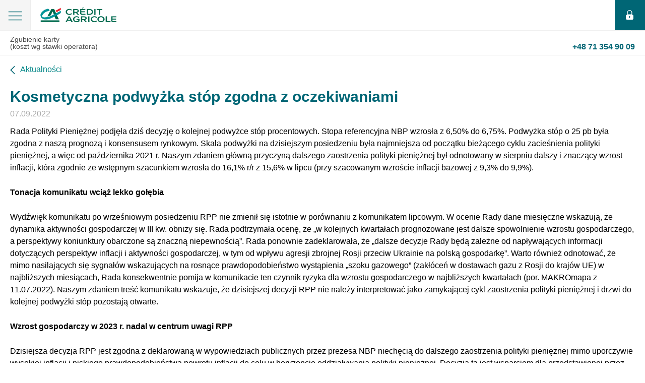

--- FILE ---
content_type: text/html; charset=UTF-8
request_url: https://www.credit-agricole.pl/amp/przedsiebiorstwa/serwis-ekonomiczny/makropuls/2022/kosmetyczna-podwyzka-stop-zgodna-z-oczekiwaniami
body_size: 5964
content:
<!doctype html><html ⚡><head><meta charset="utf-8"><link rel="canonical" href="https://www.credit-agricole.pl/przedsiebiorstwa/serwis-ekonomiczny/makropuls/2022/kosmetyczna-podwyzka-stop-zgodna-z-oczekiwaniami"><meta name="viewport" content="width=device-width,minimum-scale=1"><meta name="Keywords" content="" /><meta name="Description" content="" /><title>Kosmetyczna podwyżka stóp zgodna z oczekiwaniami - Credit Agricole</title><style amp-boilerplate>body{-webkit-animation:-amp-start 8s steps(1, end) 0s 1 normal both;-moz-animation:-amp-start 8s steps(1, end) 0s 1 normal both;-ms-animation:-amp-start 8s steps(1, end) 0s 1 normal both;animation:-amp-start 8s steps(1, end) 0s 1 normal both}@-webkit-keyframes -amp-start{from{visibility:hidden;}to{visibility:visible;}}@-moz-keyframes -amp-start {from{visibility:hidden;}to{visibility:visible;}}@-ms-keyframes -amp-start{from{visibility:hidden;}to{visibility:visible;}}@-o-keyframes -amp-start{from{visibility:hidden;}to{visibility:visible;}}@keyframes -amp-start{from{visibility:hidden;}to{visibility:visible;}}</style><noscript><style amp-boilerplate>body{-webkit-animation:none;-moz-animation:none;-ms-animation:none;animation:none}</style></noscript><style amp-custom>abbr,address,audio,b,blockquote,body,canvas,caption,cite,code,dd,del,dfn,div,dl,dt,em,fieldset,form,h1,h2,h3,h4,h5,h6,html,i,iframe,img,ins,kbd,label,legend,li,mark,object,ol,p,pre,q,samp,small,span,strong,summary,table,tbody,td,tfoot,th,thead,time,tr,ul,var,video{margin:0;padding:0;border:0;outline:0;font-size:100%;vertical-align:baseline;background:0 0}article,aside,copyright,details,figcaption,figure,footer,header,hgroup,menu,nav,section{display:block;margin:0}figure,menu{margin:0}body{line-height:1}nav ul{list-style:none}blockquote,q{quotes:none}blockquote:after,blockquote:before,q:after,q:before{content:'';content:none}a{margin:0;padding:0;font-size:100%;vertical-align:baseline;background:0 0}table{border-collapse:collapse;border-spacing:0}hr{display:block;height:1px;border:0;border-top:1px solid #ccc;margin:0;padding:0}input,select{vertical-align:middle}body{color:#000;font-family:"Open Sans", Roboto, SF, "Segoe UI", sans-serif;-webkit-font-smoothing:antialiased}h1{color:#010000;font-size:30px;font-weight:400;line-height:1.1}h2{font-size:24px;font-weight:400;line-height:1.3}h3{font-size:18px;font-weight:400;line-height:1.3}h4{font-size:16px;font-weight:400;line-height:1.3}p{font-size:16px;line-height:1.2}b,strong{font-weight:600}small{font-size:80%}a{color:#008586;text-decoration:none}a:hover{color:#006668;text-decoration:none}.c{clear:both}.cf:after,.cf:before{content:" ";display:table}.cf:after{clear:both}.container-wrapper{padding:0 20px}.page__header{height:52px;position:relative;z-index:3;background-color:#fff;box-shadow:0 2px 3px rgba(0, 0, 0, .3);-webkit-box-shadow:0 2px 3px rgba(0, 0, 0, .3)}.page__header-logo{float:left;padding-top:0;height:50px;width:180px;background-position:left top;background-repeat:no-repeat}.page__header-logo::before{position:absolute;content:'';background-image:url(https://static.credit-agricole.pl/new_layout/dist/images/amp/sprite.png);width:151px;height:29px;background-repeat:no-repeat;background-position:0 -78px;top:50%;right:50%;margin-right:-75px;margin-top:-15px;left:80px}.page__header-hamburger{width:30px;height:50px;float:left;background-position:center top;background-repeat:no-repeat}.page__header-login{width:50px;height:50px;float:right;display:inline-block;background:#006675;position:relative}.page__header-login::before{position:absolute;content:'';background-image:url(https://static.credit-agricole.pl/new_layout/dist/images/amp/sprite.png);width:15px;height:19px;background-repeat:no-repeat;background-position:0 -42px;top:50%;right:50%;margin-right:-7px;margin-top:-10px}.contact-menu{background-color:#eee;margin-bottom:20px}.contact-menu a{display:block;font-size:15px;padding:10px 20px;border-top:1px solid #ddd}.social-box{padding-bottom:25px}.social-box .social-box-container div,.social-box .social-box-container span{float:left;font-size:12px;text-transform:uppercase;line-height:16px;color:gray}.social-box .social-box-container span{border:1px solid #fff;padding:7px 10px}.social-box .social-box-container div{border:1px solid #ebebeb;margin-right:10px}.social-box .social-box-container a{float:left;width:33px;height:32px;background-color:silver;background-position:left top;background-repeat:no-repeat}.social-box .social-box-container a:hover{opacity:.8}.social-box .social-box-container a:active{background-position:1px 1px}.social-box .social-box-container a img{position:relative;left:-1px;top:-1px}amp-sidebar[side]{width:100vw;background-color:#fff;padding:20px}.amp-menu-close{width:32px;height:32px;display:block;z-index:3;position:absolute;top:14px;right:20px;background-size:20px;background-position:center;background-repeat:no-repeat}.amp-menu{list-style:none;padding-top:20px}.amp-menu li{min-height:18px;padding:0;border-top:1px solid #f2f3f2;font-size:18px;line-height:18px;color:#000;position:relative;box-sizing:border-box;padding-right:10px}.amp-menu li:first-child{border-top:0}.amp-menu li .has-sub-level{display:inline-block;width:100%;background-repeat:no-repeat;background-position:right center}.amp-menu li .has-sub-level input[type=checkbox]{display:none}.amp-menu li a{color:#000}.amp-menu li input[type=checkbox]:checked + .amp-sub-menu{transform:translateX(0)}.amp-sub-menu{background-color:#fff;padding:20px;padding-top:0;bottom:0;left:0;position:fixed;right:0;top:40px;z-index:2;transform:translateX(-100%);-webkit-transform:translateX(-100%);transition:transform .6s ease-in-out;-webkit-transition:transform .6s ease-in-out}.amp-sub-menu ul{list-style:none}.amp-sub-menu__return{position:absolute;top:-20px;padding-left:30px;display:inline-block;background-repeat:no-repeat;background-position:left 4px}.amp-sub-menu__return a{color:#ccc;font-size:14px}.news-article{padding:10px 0}.news-article p{padding:15px 0 10px}.news-article ul{list-style:none;padding-left:10px}.news-article ul li{font-size:16px;padding-top:10px;padding-left:20px;position:relative}.news-article ul li::before{content:"•";color:#008586;font-size:16px;position:absolute;left:-10px;top:14px;margin-top:-4px}.news-article ol{padding-left:20px}.news-article ol li{font-size:16px;padding-top:10px;padding-left:5px;position:relative;line-height:1.4}.news-article__prev{float:left;display:inline-block;width:17px;height:11px;background-repeat:no-repeat;background-position:17px 0;padding-left:14px}.news-article__next{float:right;display:inline-block;text-align:right;background-repeat:no-repeat;background-position:right 4px;padding-right:14px}.news-article__time{padding-top:5px;margin-top:5px;display:block}.news-article__pagination{margin:20px 0}.page__footer{border-top:1px solid #f8f8f8}.page__footer-nav ul{list-style:none;clear:both;margin-top:10px}.page__footer-nav ul li{float:left}.page__footer-nav ul li a{padding:0 15px 3px 0;font-size:13px;color:#333}.copyright{color:#959595;font-size:12px;margin-top:10px;margin-bottom:10px;clear:both}.page__header-login{position:relative;height:60px;width:60px}.page__header{height:60px;box-shadow:none;border-bottom:1px #f0f0f0 solid}.page__header-hamburger{background:#f5f5f5;background-position:center;height:60px;width:60px;border-right:1px #ededed solid;position:relative}.page__header-hamburger::before{position:absolute;content:'';background-image:url(https://static.credit-agricole.pl/new_layout/dist/images/amp/sprite.png);width:28px;height:19px;background-repeat:no-repeat;background-position:-12px -15px;top:50%;right:50%;margin-right:-14px;margin-top:-8px}[class*=amphtml-scroll-disabled] .page__header-hamburger::before{position:absolute;content:'';background-image:url(https://static.credit-agricole.pl/new_layout/dist/images/amp/sprite.png);width:23px;height:22px;background-repeat:no-repeat;background-position:-45px -15px;top:50%;right:50%;margin-right:-12px;margin-top:-11px}.contact-menu{background:#fff;border-bottom:1px #ededed solid}.contact-menu a{border:0;color:#454545;font-size:14px}.contact-menu a:first-child .nr{color:#006675;font-size:16px}.contact-menu .nr{float:right}.news-article__heading{color:#006675;margin-top:15px;font-weight:700}.news-date{color:#acacac;font-size:16px}.news-article p{line-height:1.5}.page__footer{margin-top:40px;padding:40px 0 20px;background:#1f2022;text-align:center}.page__footer a{color:#fff}.page__footer ul{display:inline-block;vertical-align:top;float:none;clear:none;margin-bottom:15px}.page__footer ul:first-child{margin-right:60px}.page__footer ul li{float:none;line-height:1.7;text-align:left}.page__footer ul li.break{margin-bottom:30px}.page__footer ul li a{color:#fff}.copyright{text-align:center;margin-top:30px}.article-nav{padding:30px 0;line-height:1.4;margin-top:40px}.article-nav__prev{position:relative;display:inline-block;padding-left:40px}.article-nav__prev::before{position:absolute;content:'';background-image:url(https://static.credit-agricole.pl/new_layout/dist/images/amp/sprite.png);width:17px;height:11px;background-repeat:no-repeat;background-position:-17px 0;top:50%;left:0;margin-top:-5px}.article-nav__next{position:relative;float:right;text-align:right;padding-right:40px}.article-nav__next::before{position:absolute;content:'';background-image:url(https://static.credit-agricole.pl/new_layout/dist/images/amp/sprite.png);width:17px;height:11px;background-repeat:no-repeat;background-position:0 0;top:50%;right:0;margin-top:-5px}.news-article__prev{height:20px;width:auto;background-position:left 0;padding-left:20px;position:relative}.news-article__prev::before{position:absolute;content:'';background-image:url(https://static.credit-agricole.pl/new_layout/dist/images/amp/sprite.png);width:10px;height:20px;background-repeat:no-repeat;background-position:0 -15px;top:0;left:0}#sidebar{top:60px;width:100%;max-width:100vw;height:auto;padding:0 15px}.amp-menu{padding-top:0}[class*=amphtml-sidebar-mask]{margin-top:59px;background-color:#e1e1e1}.amp-menu-close{opacity:0}.page__header-logo{z-index:9999;margin-top:5px;background-position:center}.amp-menu li a{display:block;padding-left:25px;padding:25px}.picture{position:relative;width:100%;height:300px}amp-img.main-photo img{object-fit:contain}.no-amp{display:none}html body .page__content amp-img{display:none}html body .page__content .picture > .main-photo{display:block}html body .page__content .picture .colorbox > .main-photo{display:block}html body .page__content figure > amp-img{display:block}amp-img{display:none}.picture > .main-photo{display:block}figure > amp-img{display:block}table{width:100%;margin:15px;text-align:left}table td,table th{background:#fbfbfb;margin:1px;padding:15px 15px;font-size:16px;border:2px #fff solid}table th{background:0 0;font-size:13px}.btn,.btn-arrow,.btn-basic{display:inline-block;padding:12px 30px;text-transform:uppercase;background:#007d8f;border-radius:4px;color:#fff;font-weight:700;line-height:1;border:1px transparent solid;vertical-align:middle;font-size:14px}.btn-arrow>.ico,.btn-basic>.ico,.btn>.ico{margin-right:17px}.btn-arrow:focus,.btn-arrow:hover,.btn-basic:focus,.btn-basic:hover,.btn:focus,.btn:hover{color:#fff;opacity:.8}button.btn{border:0}amp-iframe,amp-img{max-width:500px}.quotes-news{font-style:italic}</style><script async src="https://cdn.ampproject.org/v0.js"></script><script async custom-element="amp-sidebar" src="https://cdn.ampproject.org/v0/amp-sidebar-0.1.js"></script></head><script async custom-element="amp-iframe" src="https://cdn.ampproject.org/v0/amp-iframe-0.1.js"></script><body><script type="application/ld+json">{"@context":"http://schema.org","@type":"Article","headline":"Kosmetyczna podwyżka stóp zgodna z oczekiwaniami","keywords":"","articleBody":"Rada Polityki Pieniężnej podjęła dziś decyzję o kolejnej podwyżce stóp procentowych. Stopa referencyjna NBP wzrosła z 6,50% do 6,75%. Podwyżka stóp o 25 pb była zgodna z naszą prognozą i konsensusem rynkowym. Skala podwyżki na dzisiejszym posiedzeniu była najmniejsza od początku bieżącego cyklu zacieśnienia polityki pieniężnej, a więc od października 2021 r. Naszym zdaniem główną przyczyną dalszego zaostrzenia polityki pieniężnej był odnotowany w sierpniu dalszy i znaczący wzrost inflacji, która zgodnie ze wstępnym szacunkiem wzrosła do 16,1% r/r z 15,6% w lipcu (przy szacowanym wzroście inflacji bazowej z 9,3% do 9,9%).\nTonacja komunikatu wciąż lekko gołębia\nWydźwięk komunikatu po wrześniowym posiedzeniu RPP nie zmienił się istotnie w porównaniu z komunikatem lipcowym. W ocenie Rady dane miesięczne wskazują, że dynamika aktywności gospodarczej w III kw. obniży się. Rada podtrzymała ocenę, że „w kolejnych kwartałach prognozowane jest dalsze spowolnienie wzrostu gospodarczego, a perspektywy koniunktury obarczone są znaczną niepewnością”. Rada ponownie zadeklarowała, że „dalsze decyzje Rady będą zależne od napływających informacji dotyczących perspektyw inflacji i aktywności gospodarczej, w tym od wpływu agresji zbrojnej Rosji przeciw Ukrainie na polską gospodarkę”. Warto również odnotować, że mimo nasilających się sygnałów wskazujących na rosnące prawdopodobieństwo wystąpienia „szoku gazowego” (zakłóceń w dostawach gazu z Rosji do krajów UE) w najbliższych miesiącach, Rada konsekwentnie pomija w komunikacie ten czynnik ryzyka dla wzrostu gospodarczego w najbliższych kwartałach (por. MAKROmapa z 11.07.2022). Naszym zdaniem treść komunikatu wskazuje, że dzisiejszej decyzji RPP nie należy interpretować jako zamykającej cykl zaostrzenia polityki pieniężnej i drzwi do kolejnej podwyżki stóp pozostają otwarte.\nWzrost gospodarczy w 2023 r. nadal w centrum uwagi RPP\nDzisiejsza decyzja RPP jest zgodna z deklarowaną w wypowiedziach publicznych przez prezesa NBP niechęcią do dalszego zaostrzenia polityki pieniężnej mimo uporczywie wysokiej inflacji i niskiego prawdopodobieństwa powrotu inflacji do celu w horyzoncie oddziaływania polityki pieniężnej. Decyzja ta jest wsparciem dla przedstawionej przez nas po lipcowym posiedzeniu RPP oceny, zgodnie z którą priorytetem dla Rady stało się ograniczenie skali spowolnienia wzrostu gospodarczego w 2023 r. Argumentację tę wspiera również fakt, iż w świetle badań nad mechanizmem transmisji w polityce pieniężnej oczekiwany wpływ podwyżki stóp procentowych o 25 pb na wzrost gospodarczy i inflację w średnim okresie będzie zaniedbywalny.\nKoniec cyklu podwyżek stóp w IV kw.\nBiorąc pod uwagę naszą krótkookresową prognozę inflacji, zgodnie z którą roczne tempo wzrostu cen utrzyma się na poziomie przekraczającym 16% do grudnia br. z lokalnym maksimum wynoszącym 17,5% w październiku (por. MAKROmapa z 5.09.2022), uważamy, że cykl podwyżek stóp procentowych w Polsce nie został zakończony. Oczekujemy, że napływające we wrześniu i październiku dane makroekonomiczne, wskazujące na nasilające się spowolnienie wzrostu gospodarczego, następujące w warunkach uporczywie wysokiej inflacji, skłonią Radę do jeszcze jednej podwyżki stóp procentowych o 25 pb w IV kw. br., która zakończy cykl zaostrzenia polityki pieniężnej w Polsce. W efekcie, docelowy poziom stóp procentowych może być niższy od wycenianego obecnie przez rynek  (7,25% dla stopy referencyjnej NBP). Oznacza to, że w najbliższych tygodniach można oczekiwać zwiększonej zmienności kursu złotego. Więcej światła na krótkookresowe perspektywy stóp procentowych rzuci zaplanowana na jutro konferencja prezesa NBP.\nTreść komunikatu po dzisiejszym posiedzeniu Rady jest naszym zdaniem neutralna dla kursu złotego i rentowności obligacji.","datePublished":"2022-09-08 08:29:00+02","dateModified":"2022-09-08 08:30:08+02","expires":"2200-01-01 00:00:00+01","author":{"@type":"Organization","name":"Credit Agricole Polska"},"publisher":{"@type":"Organization","name":"Credit Agricole Polska","logo":{"@type":"ImageObject","url":"https://static.credit-agricole.pl/asset/c/a/-/ca-logo-600x60_14386.png","width":600,"height":60}},"description":"","mainEntityOfPage":"https://www.credit-agricole.pl/amp/przedsiebiorstwa/serwis-ekonomiczny/makropuls/2022/kosmetyczna-podwyzka-stop-zgodna-z-oczekiwaniami"}</script><header class="page__header"><div class="page__header-hamburger" role="button" tabindex="0" on="tap:sidebar.toggle"></div><a class="page__header-logo" href="/klienci-indywidualni"></a><a class="page__header-login" href="https://ca24.credit-agricole.pl"></a></header><div class="contact-menu"><a data-href-mobile="tel:+48713549009" title="Koszt według stawek operatora" href="tel:+48713549009"> Zgubienie karty<br>(koszt wg stawki operatora) <b class="nr"> +48 71 354 90 09</b></a></div><amp-sidebar id="sidebar" layout="nodisplay" side="left"><span role="button" on="tap:sidebar.toggle" tabindex="0" class="amp-menu-close"></span><ul class="amp-menu"><li><a href="/klienci-indywidualni">Strona główna</a></li><li><a href="/kontakt">Kontakt</a></li><li><a href="https://ca24.credit-agricole.pl">Logowanie</a></li></ul></amp-sidebar><section class="page__content container-wrapper"><a href="/o-banku/aktualnosci" class="news-article__prev c">Aktualności</a><article class="news-article c"><h1 class="news-article__heading">Kosmetyczna podwyżka stóp zgodna z oczekiwaniami</h1><time class="news-article__time news-date" datetime="2022-09-07">07.09.2022</time><p>Rada Polityki Pieniężnej podjęła dziś decyzję o kolejnej podwyżce stóp procentowych. Stopa referencyjna NBP wzrosła z 6,50% do 6,75%. Podwyżka stóp o 25 pb była zgodna z naszą prognozą i konsensusem rynkowym. Skala podwyżki na dzisiejszym posiedzeniu była najmniejsza od początku bieżącego cyklu zacieśnienia polityki pieniężnej, a więc od października 2021 r. Naszym zdaniem główną przyczyną dalszego zaostrzenia polityki pieniężnej był odnotowany w sierpniu dalszy i znaczący wzrost inflacji, która zgodnie ze wstępnym szacunkiem wzrosła do 16,1% r/r z 15,6% w lipcu (przy szacowanym wzroście inflacji bazowej z 9,3% do 9,9%).</p><p><strong>Tonacja komunikatu wciąż lekko gołębia</strong></p><p>Wydźwięk komunikatu po wrześniowym posiedzeniu RPP nie zmienił się istotnie w porównaniu z komunikatem lipcowym. W ocenie Rady dane miesięczne wskazują, że dynamika aktywności gospodarczej w III kw. obniży się. Rada podtrzymała ocenę, że „w kolejnych kwartałach prognozowane jest dalsze spowolnienie wzrostu gospodarczego, a perspektywy koniunktury obarczone są znaczną niepewnością”. Rada ponownie zadeklarowała, że „dalsze decyzje Rady będą zależne od napływających informacji dotyczących perspektyw inflacji i aktywności gospodarczej, w tym od wpływu agresji zbrojnej Rosji przeciw Ukrainie na polską gospodarkę”. Warto również odnotować, że mimo nasilających się sygnałów wskazujących na rosnące prawdopodobieństwo wystąpienia „szoku gazowego” (zakłóceń w dostawach gazu z Rosji do krajów UE) w najbliższych miesiącach, Rada konsekwentnie pomija w komunikacie ten czynnik ryzyka dla wzrostu gospodarczego w najbliższych kwartałach (por. MAKROmapa z 11.07.2022). Naszym zdaniem treść komunikatu wskazuje, że dzisiejszej decyzji RPP nie należy interpretować jako zamykającej cykl zaostrzenia polityki pieniężnej i drzwi do kolejnej podwyżki stóp pozostają otwarte.</p><p><strong>Wzrost gospodarczy w 2023 r. nadal w centrum uwagi RPP</strong></p><p>Dzisiejsza decyzja RPP jest zgodna z deklarowaną w wypowiedziach publicznych przez prezesa NBP niechęcią do dalszego zaostrzenia polityki pieniężnej mimo uporczywie wysokiej inflacji i niskiego prawdopodobieństwa powrotu inflacji do celu w horyzoncie oddziaływania polityki pieniężnej. Decyzja ta jest wsparciem dla przedstawionej przez nas po lipcowym posiedzeniu RPP oceny, zgodnie z którą priorytetem dla Rady stało się ograniczenie skali spowolnienia wzrostu gospodarczego w 2023 r. Argumentację tę wspiera również fakt, iż w świetle badań nad mechanizmem transmisji w polityce pieniężnej oczekiwany wpływ podwyżki stóp procentowych o 25 pb na wzrost gospodarczy i inflację w średnim okresie będzie zaniedbywalny.</p><p><strong>Koniec cyklu podwyżek stóp w IV kw.</strong></p><p>Biorąc pod uwagę naszą krótkookresową prognozę inflacji, zgodnie z którą roczne tempo wzrostu cen utrzyma się na poziomie przekraczającym 16% do grudnia br. z lokalnym maksimum wynoszącym 17,5% w październiku (por. MAKROmapa z 5.09.2022), uważamy, że cykl podwyżek stóp procentowych w Polsce nie został zakończony. Oczekujemy, że napływające we wrześniu i październiku dane makroekonomiczne, wskazujące na nasilające się spowolnienie wzrostu gospodarczego, następujące w warunkach uporczywie wysokiej inflacji, skłonią Radę do jeszcze jednej podwyżki stóp procentowych o 25 pb w IV kw. br., która zakończy cykl zaostrzenia polityki pieniężnej w Polsce. W efekcie, docelowy poziom stóp procentowych może być niższy od wycenianego obecnie przez rynek (7,25% dla stopy referencyjnej NBP). Oznacza to, że w najbliższych tygodniach można oczekiwać zwiększonej zmienności kursu złotego. Więcej światła na krótkookresowe perspektywy stóp procentowych rzuci zaplanowana na jutro konferencja prezesa NBP.</p><p>Treść komunikatu po dzisiejszym posiedzeniu Rady jest naszym zdaniem neutralna dla kursu złotego i rentowności obligacji.</p><nav class="article-nav cf"><a href="https://www.credit-agricole.pl/amp/przedsiebiorstwa/serwis-ekonomiczny/makropuls/2022/nastroje-w-polskim-przetworstwie-najslabsze-od-pandemii" class="article-nav__prev">Poprzedni</a><a href="https://www.credit-agricole.pl/amp/przedsiebiorstwa/serwis-ekonomiczny/makropuls/2022/to-jeszcze-nie-koniec-wzrostu-inflacji1" class="article-nav__next">Następny</a></nav></article></section><footer class="page__footer"><div class="container-wrapper"><nav class="page__footer-nav"><ul class="cf"><li class="break"><a href="/klienci-indywidualni">Strona główna</a></li><li><a href="/kontakt">Kontakt</a></li></ul><ul class="cf"><li><a href="/klienci-indywidualni">Klienci indywidualni</a></li><li><a href="/male-i-srednie-firmy">Małe i średnie firmy</a></li><li><a href="/przedsiebiorstwa">Przedsiębiorstwa</a></li><li class="break"><a href="/rolnictwo">Rolnictwo</a></li><li><a href="/cookies">Polityka plików Cookies</a></li><li><a href="/polityka-prywatnosci">Polityka prywatności</a></li></ul></nav><div class="copyright"><span> © 2026 Credit Agricole Bank Polska S.A. Wszelkie prawa zastrzeżone. </span></div></div></footer><!--11615--></body></html>